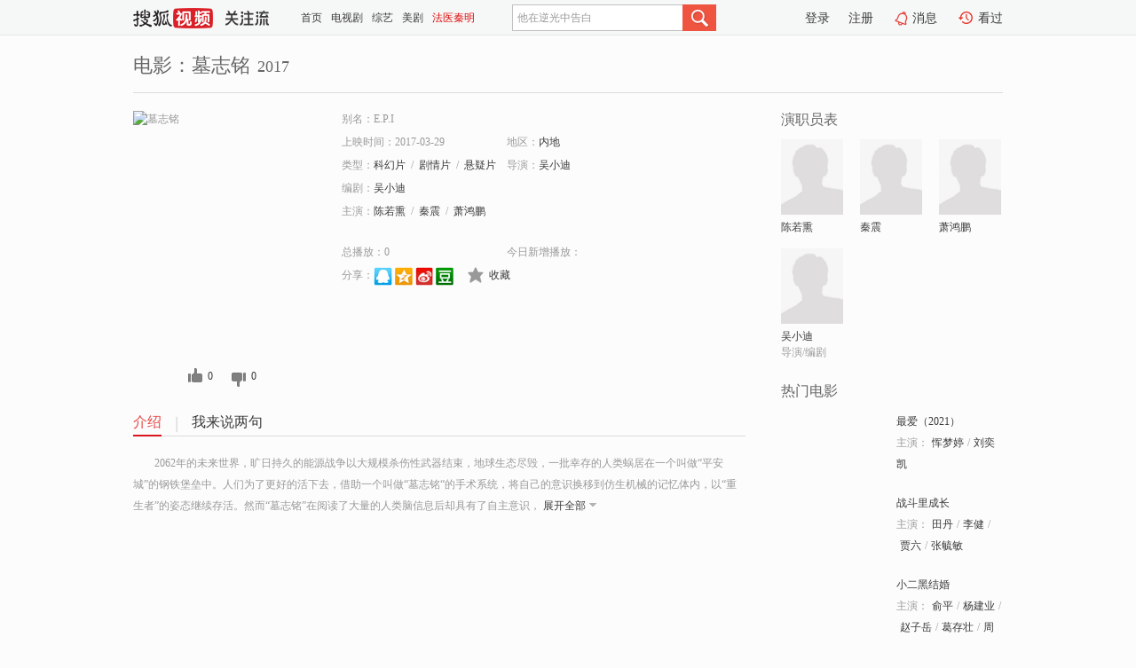

--- FILE ---
content_type: text/html;charset=UTF-8
request_url: https://tv.sohu.com/item/MTIxMzg0NQ==.html
body_size: 5185
content:











 <!DOCTYPE html PUBLIC "-//W3C//DTD XHTML 1.0 Transitional//EN" "http://www.w3.org/TR/xhtml1/DTD/xhtml1-transitional.dtd">
<html>
<head>
<title>墓志铭-电影-高清视频在线观看-搜狐视频</title>
<meta http-equiv="Content-Type" content="text/html; charset=UTF-8">
<meta name="keywords" content="墓志铭,电影,高清视频,在线观看">
<meta name="description" content="搜狐视频为您提供关于(墓志铭)的高清视频在线观看、剧情内容介绍、以及周边的一切，包括(墓志铭)的图片、预告片、拍摄花絮、影讯、相关新闻及评论等。更多关于(墓志铭)的精彩内容，尽在搜狐视频。">
<meta http-equiv="Content-Type" content="text/html; charset=UTF-8">
<meta http-equiv="pragma" content="no-cache">
<meta http-equiv="cache-control" content="no-cache,must-revalidate">
<meta http-equiv="expires" content="0">
<meta name="robots" content="all" />
<meta property="og:url" content="https://tv.sohu.com/item/MTIxMzg0NQ==.html"/>
<meta property="og:type" content="website"/>
<meta property="og:site_name" content="搜狐视频" />
<meta property="og:title" content="墓志铭" />
<meta property="og:description" content="2062年的未来世界，旷日持久的能源战争以大规模杀伤性武器结束，地球生态尽毁，一批幸存的人类蜗居在一个叫做“平安城”的钢铁堡垒中。人们为了更好的活下去，借助一个叫做“墓志铭“的手术系统，将自己的意识换移到仿生机械的记忆体内，以“重生者”的姿态继续存活。然而“墓志铭”在阅读了大量的人类脑信息后却具有了自主意识，人类的种种劣性在它的面前暴露无遗，它秘密篡改了重生者的大脑，指挥重生者对人类进行屠杀，居民们死走逃亡，被驱逐出城，平安城被墓志铭系统占领。研发“墓志铭”系统的科学家李熵教授悔恨不已，在城外建立了“HRO人类反抗组织”，收养了一些难民孤儿，培养他们成为特工，协助自己与墓志铭展开对抗。" />
<meta property="og:image" content="http://photocdn.tv.sohu.com/img/kis/fengmian/1213/1213845/1213845_ver_big_20171010151408.jpg" />
<link type="image/x-icon" rel="shortcut icon"  href="//tv.sohu.com/favicon.ico" />
<link type="text/css" rel="stylesheet" href="//css.tv.itc.cn/global/global201302.css" />
<link type="text/css" rel="stylesheet" href="//css.tv.itc.cn/channel/nav_v1.css" />
<link type="text/css" rel="stylesheet" href="//assets.changyan.sohu.com/rs/prod_/sohucs.min-sohutv.v118.css" />
<link type="text/css" rel="stylesheet" href="//css.tv.itc.cn/search/search-movie.css" />
<script type="text/javascript">
	// 测试数据
	var vid="0";
	var nid = "";
	var pid ="0";
	var cover=""; 	
	var playlistId="0";
	var o_playlistId="";
    var cid="100";//一级分类id
	var subcid="100103,100108,100113";//二级分类id
	var osubcid="";//二级分类的唯一项
	var category="";
	var cateCode="";
	var pianhua = "";
	var tag = "";
	var tvid = "";
	var playerSpaceId = "";
	var kis_id="1213845";
	var filmType = "movie";
	var isFee = "0";
	var comment_c_flag="vp";
</script>
<script src="//js.tv.itc.cn/kao.js"></script>
<script src="//js.tv.itc.cn/dict.js"></script>
<script src="//js.tv.itc.cn/gg.seed.js"></script>
<script src="//js.tv.itc.cn/base/core/j_1.7.2.js"></script>
<script src="//tv.sohu.com/upload/static/star/g.js"></script>
<script src="//js.tv.itc.cn/site/search/movie/inc.js"></script>
<script type="text/javascript">
kao('pingback', function () {
	pingbackBundle.initHref({
		customParam : {
			 
				movie : {
				url : '//click.hd.sohu.com.cn/x.gif',
				type : ['extends'],
				stype:['workshow_movie'],
				col1:	function(config, el) {
					return el.getAttribute('pos') == null ? [''] : el.getAttribute('pos');
				},
				col2:	function(config, el) {
					return el.getAttribute('location') == null ? [''] : el.getAttribute('location');
				},
				col3:		function(config, el) {
								 var playsource=el.getAttribute('vv');
								 var vv='';
								 if(playsource=='sohutv'){
								 	vv='work_playpage_vv';
								 }else if(playsource=='work_starpage_vv' || playsource=='work_playpage_vv' || playsource=='work_search_vv' || playsource=='work_workpage_vv'){
								 	vv=playsource;
								 }else{
								 	vv='work_outer_vv';
								 }
								return vv;
						 },
				suv : 'cookie-SUV',
				p : 'passport',
				y : 'cookie-YYID',
				f : 'cookie-fuid',
				_ : 'stamp'
			}
	 
		}
	});
});

getHeaderFrag();
function getHeaderFrag() {
    // console.log("jinru")
    $.ajax({
        type:"GET",
        url:"/star/openkis/star/header",
        success:function(data){
            console.info(data);
            $("#fragHeader").html(data);
        },
        error:function(data){
            $("#fragHeader").html("");
            console.log("Error: "+data);
        }
    });
}

</script>

</head>
<body>
<br>
<!-- Start : areaTop -->
 <div class="areaTop" id="hd-navMiniBar" style="position: fixed; top: 0px; left: 0px; width: 100%; z-index: 999;">
     <div class="area clear" id = "fragHeader" onload =getHeaderFrag()>

     </div>
</div>
<style>
	#hd-fBox2,.hd-mUpload{display:none;}
	.areaTop .hd-hotWord{
		overflow: hidden;
		width:312px;
	}
</style>
<!-- End : areaTop -->
<div class="wrapper">
	<div class="movie-name area rel cfix">
		
		<h2 >电影：墓志铭<span>2017</span></h2>
	</div>
	<!-- Start : bodyer -->
	<div class="cfix area">
		<div class="movieL">
			<!-- Start : movie info -->
			<div class="cfix movie-info">
			  
			 
			
			
		    
		 	  
			
			
			
			    <div class="colL">
				<div class="movie-pic">
					
					
						<img lazysrc="//photocdn.tv.sohu.com/img/kis/fengmian/1213/1213845/1213845_ver_big_20171010151408.jpg" width="200" height="275" src="//css.tv.itc.cn/channel/v2/index-images/default_v.svg" alt="墓志铭" />
					
				</div>
				<p class="ta-c">
				<a class="like" title="" href="#">0</a>
				<a class="unlike" title="" href="#">0</a>
				</p>
				</div>
				<div class="movie-infoR">
					<ul class="cfix mB20">
						<li class="w1"><span>别名：E.P.I</span></li> 
						<li><span>上映时间：2017-03-29</span></li>
						
						<li><span>地区：</span><a href="//so.tv.sohu.com/list_p1100_p2_p3_u5185_u5730_p4_p5_p6_p7_p8_p9.html" title="" target="_blank" pb-url="movie" pos="work_info" location="work_info_others" vv="work_search_vv">内地</a> </li>
						<li><span>类型：</span><a href="//so.tv.sohu.com/list_p1100_p2100103_p3_p4_p5_p6_p7_p8_p9.html" title="" target="_blank" pb-url="movie" pos="work_info" location="work_info_others" vv="work_search_vv">科幻片</a><span class="mLR6">/</span><a href="//so.tv.sohu.com/list_p1100_p2100108_p3_p4_p5_p6_p7_p8_p9.html" title="" target="_blank" pb-url="movie" pos="work_info" location="work_info_others" vv="work_search_vv">剧情片</a><span class="mLR6">/</span><a href="//so.tv.sohu.com/list_p1100_p2100113_p3_p4_p5_p6_p7_p8_p9.html" title="" target="_blank" pb-url="movie" pos="work_info" location="work_info_others" vv="work_search_vv">悬疑片</a></li>
						<li><span>导演：</span><a href="//tv.sohu.com/star/MTE2NTkyMl/lkLTlsI/ov6o=.shtml" target="_blank" pb-url="movie" vv="work_starpage_vv" pos="work_info" location="work_info_others">吴小迪</a>   </li>
						<li><span>编剧：</span><a href="//tv.sohu.com/star/MTE2NTkyMl/lkLTlsI/ov6o=.shtml" target="_blank" pb-url="movie" vv="work_starpage_vv" pos="work_info" location="work_info_others">吴小迪</a>  </li>
						
						
						  	
						 	 
						 	 	
						 	 
						  
						<li class="w1"><span>主演：</span><a href="//tv.sohu.com/star/MTE2NTkyMV/pmYjoi6Xnho8=.shtml" target="_blank" pb-url="movie" vv="work_starpage_vv" pos="work_info" location="work_info_others">陈若熏</a><span class="mLR6">/</span><a href="//tv.sohu.com/star/MTEyODU3N1/np6bpnIc=.shtml" target="_blank" pb-url="movie" vv="work_starpage_vv" pos="work_info" location="work_info_others">秦震</a><span class="mLR6">/</span><a href="//tv.sohu.com/star/MTE1NDIwMF/okKfpuL/puY8=.shtml" target="_blank" pb-url="movie" vv="work_starpage_vv" pos="work_info" location="work_info_others">萧鸿鹏</a></li>
						</ul>
						<ul class="cfix mB10">
                        <!--update 总播放：开始-->
                        <li><span>总播放：</span><em class="total-play"></em></li>
                        <!--update 总播放：结束-->
                        <!--update 今日新增播放：开始-->
                        <li><span>今日新增播放：</span><em class="today-play"></em></li>
                        <!--update 今日新增播放：结束-->
						
						<li class="w1 action">
                            <!--update 新版分享：开始-->
                            <div class="share cfix" style="width: auto">
                                <span>分享：</span><a title="" onclick="javascript:jump('mqq')" href="javascript:void(0)"><img width="21" height="21" alt="" src="//css.tv.itc.cn/search/images/qq.gif"></a>
                                <a title="" onclick="javascript:jump('qq')" href="javascript:void(0)"><img width="20" height="21" alt="" src="//css.tv.itc.cn/search/images/qzone.gif"></a>
                                <a title="" onclick="javascript:jump('weibosina')" href="javascript:void(0)"><img width="20" height="21" alt="" src="//css.tv.itc.cn/search/images/swb.gif"></a>
                                <a title="" onclick="javascript:jump('douban')" href="javascript:void(0)"><img width="20" height="21" alt="" src="//css.tv.itc.cn/search/images/db.gif"></a>
                            </div>
                            <!--update 新版分享：结束-->
							<div class="l actionR">
								<a href="" title="" class="ico-store">收藏</a>  
							</div>
						</li>
						</ul> 
						 
						 
						 <div class="cfix bot">
							
							
					 </div>
				</div>
			</div>
			<!-- End : movie info -->
			<!-- Start : tab -->
			<ul class="cfix movieTab">
				<li class="first on"><a href="#" title="">介绍</a></li>
				
				
				
				
				
				  <li><a href="#" title="">我来说两句</a></li>
				
				
			</ul>
			<!-- End : tab -->
			<!-- Start : modA -->
			<div class="movieCont mod">
			
				<p class="intro">
					<span class="full_intro" style="display:none">&nbsp;&nbsp;&nbsp;&nbsp;&nbsp;&nbsp;&nbsp;&nbsp;2062年的未来世界，旷日持久的能源战争以大规模杀伤性武器结束，地球生态尽毁，一批幸存的人类蜗居在一个叫做“平安城”的钢铁堡垒中。人们为了更好的活下去，借助一个叫做“墓志铭“的手术系统，将自己的意识换移到仿生机械的记忆体内，以“重生者”的姿态继续存活。然而“墓志铭”在阅读了大量的人类脑信息后却具有了自主意识，人类的种种劣性在它的面前暴露无遗，它秘密篡改了重生者的大脑，指挥重生者对人类进行屠杀，居民们死走逃亡，被驱逐出城，平安城被墓志铭系统占领。研发“墓志铭”系统的科学家李熵教授悔恨不已，在城外建立了“HRO人类反抗组织”，收养了一些难民孤儿，培养他们成为特工，协助自己与墓志铭展开对抗。</span>
					  
				      
				   		 <span class="short_intro hide">
				   		 &nbsp;&nbsp;&nbsp;&nbsp;&nbsp;&nbsp;&nbsp;&nbsp;2062年的未来世界，旷日持久的能源战争以大规模杀伤性武器结束，地球生态尽毁，一批幸存的人类蜗居在一个叫做“平安城”的钢铁堡垒中。人们为了更好的活下去，借助一个叫做“墓志铭“的手术系统，将自己的意识换移到仿生机械的记忆体内，以“重生者”的姿态继续存活。然而“墓志铭”在阅读了大量的人类脑信息后却具有了自主意识，</span>
						 <a href="#" title="" class="arr-down toggle_intro hide" pos="work_tab" location="work_tab_overview">展开全部</a>
				      
				     
				    

				</p>
			
			</div>
			<!-- End : modA -->
			<!-- Start : modB -->
			
			<!-- End : modB -->
			<!-- Start : modC -->
			
			<!-- End : modC -->
			<!-- Start : modD -->
			
			<!-- End : modD -->
			<!-- Start : modE -->
			
					 
			
			

		 
			<div class="mod comment" style="display:none">
			<!--  <div id="SOHUCS" sid="" oid="" style="width: 100%; height: auto;"></div>-->
			<div id="SOHUCS"></div>
			</div>
			 
			</div> 
		  
			<!-- End : modE -->
		<div class="movieR">
		 
			<!-- Start : cast -->
			<div class="mod cast">
			
				<div class="mod-tit">
					<h4>演职员表</h4>
				</div>
				<ul class="cfix">
				  
				  	
				 	 
				 	 	
				 	 
				  
					
					<!--   -->
				           
					<li>
						<div class="pic"><a href="//tv.sohu.com/star/MTE2NTkyMV/pmYjoi6Xnho8=.shtml" title="陈若熏" target="_blank" pb-url="movie" pos="work_cast" vv="work_starpage_vv"><img lazysrc="//css.tv.itc.cn/search/star/images/default_avatar.jpg" src="//css.tv.itc.cn/channel/v2/index-images/default_v.svg" width="70" height="85" alt="陈若熏" /></a></div>
						<p><a href="//tv.sohu.com/star/MTE2NTkyMV/pmYjoi6Xnho8=.shtml" target="_blank" title="陈若熏" pb-url="movie" pos="work_cast" vv="work_starpage_vv">陈若熏</a></p><p><span title=""></span></p>
					</li>
					
					<!--   -->
				           
					<li>
						<div class="pic"><a href="//tv.sohu.com/star/MTEyODU3N1/np6bpnIc=.shtml" title="秦震" target="_blank" pb-url="movie" pos="work_cast" vv="work_starpage_vv"><img lazysrc="//css.tv.itc.cn/search/star/images/default_avatar.jpg" src="//css.tv.itc.cn/channel/v2/index-images/default_v.svg" width="70" height="85" alt="秦震" /></a></div>
						<p><a href="//tv.sohu.com/star/MTEyODU3N1/np6bpnIc=.shtml" target="_blank" title="秦震" pb-url="movie" pos="work_cast" vv="work_starpage_vv">秦震</a></p><p><span title=""></span></p>
					</li>
					
					<!--   -->
				           
					<li>
						<div class="pic"><a href="//tv.sohu.com/star/MTE1NDIwMF/okKfpuL/puY8=.shtml" title="萧鸿鹏" target="_blank" pb-url="movie" pos="work_cast" vv="work_starpage_vv"><img lazysrc="//css.tv.itc.cn/search/star/images/default_avatar.jpg" src="//css.tv.itc.cn/channel/v2/index-images/default_v.svg" width="70" height="85" alt="萧鸿鹏" /></a></div>
						<p><a href="//tv.sohu.com/star/MTE1NDIwMF/okKfpuL/puY8=.shtml" target="_blank" title="萧鸿鹏" pb-url="movie" pos="work_cast" vv="work_starpage_vv">萧鸿鹏</a></p><p><span title=""></span></p>
					</li>
					
					<!--    <li class="clear"></li>-->
				            <li class="clear"></li>
					<li>
						<div class="pic"><a href="//tv.sohu.com/star/MTE2NTkyMl/lkLTlsI/ov6o=.shtml" title="吴小迪" target="_blank" pb-url="movie" pos="work_cast" vv="work_starpage_vv"><img lazysrc="//css.tv.itc.cn/search/star/images/default_avatar.jpg" src="//css.tv.itc.cn/channel/v2/index-images/default_v.svg" width="70" height="85" alt="吴小迪" /></a></div>
						<p><a href="//tv.sohu.com/star/MTE2NTkyMl/lkLTlsI/ov6o=.shtml" target="_blank" title="吴小迪" pb-url="movie" pos="work_cast" vv="work_starpage_vv">吴小迪</a></p><p><span title="导演/编剧">导演/编剧</span></p>
					</li>
					  
					
				</ul>
				
			
			</div>
			<!-- End : cast -->
			<!-- Start : serial -->
			<div class="mod serial">
				<div class="mod-tit">
					
				</div>
				<ul class="list-movie">
				
				 
				 	
				 	
				 	
				 	
				 
					
					
				</ul>
				
				
			</div>
			<!-- End : serial -->
			<!-- Start : recommend -->
			<div class="mod recommend">
				<div class="mod-tit">
				<h4>热门电影</h4>
				</div>
					<ul class="list-movie"></ul>
				 
			</div>
			<!-- End : recommend -->
			<!-- Start : sort -->
			<div class="mod sort">
			</div>
			<!-- End : sort -->
			<div class="mod soMovie">
				<form action="" method="post" id="sFormB" autocomplete="off" name="sFormB" onsubmit="return searchFormA('sKeyB');"><input type="text" value="" id="sKeyB" class="input" /><input type="submit" value="" class="btn-soMovie" />
				</form>
			</div>
		</div>
	</div>
<!-- End : content -->
</div>
 

<!-- End:content -->
    


<span id="footerFrag" onload="getFootererFrag()"></span>

<script>
    getFootererFrag();
    function getFootererFrag() {
        docWrite = document.write;
        document.write = function( text ){
            console.log(text);
            var elements = document.getElementsByClassName("now_year");
            Array.prototype.forEach.call(elements, function (element) {
                element.innerHTML = text;
            });
        };
        $.ajax({
            type:"GET",
            url:"/star/openkis/star/footer",
            async : true,
            success:function(result){
                console.info(result);
                $("#footerFrag").html(result);
                //  还原
                document.write = docWrite;
            },
            error:function(result){
                $("#footerFrag").html("");
                console.log("Error: "+result);
            }
        });


    };
</script>
 <script>
    messagebus.publish('core.loaded_end');
(function(){function a(){var a=/win/i.test(navigator.userAgent);if(a)if(typeof window.ActiveXObject=="function")try{var b=new ActiveXObject("SoHuVA.SoHuDector.1");b.StartSoHuVA()}catch(c){}else{function d(){var a=navigator.plugins||[];for(var b=0,c;c=a[b];b++)if(/npifox/i.test(c.description))return!0;return!1}if(d()){var e=document.getElementById("embed_ifox");if(!e){var f=document.createElement("div");f.style.cssText="position:absolute;zIndex:-1;height:1px",f.innerHTML='<embed id="embed_ifox" type="application/ifox-plugin" width="0" height="0"></embed>',document.body&&(document.body.insertBefore(f,document.body.firstChild),e=document.getElementById("embed_ifox"))}try{e.RunSohuVA()}catch(c){}}}}var b=window._IFoxContext||(window._IFoxContext={});b.isCalled||(b.isCalled=!0,setTimeout(function(){a()},2e3))})()
</script>

<!-- Begin New PV --> 
<script type="text/javascript" src="//tv.sohu.com/upload/static/global/hdpv.js"></script>
<!-- End New PV --> 

<!-- Begin PVInsight --> 
<script type="text/javascript" language="javascript" src="//a1.itc.cn/pv/js/spv.1305141919.js"></script>
 <!-- End PVInsight --> 
</body>
</html>


--- FILE ---
content_type: text/html;charset=UTF-8
request_url: https://score.my.tv.sohu.com/digg/get.do?type=327&vid=1213845&callback=jQuery172024607608832812944_1770079446907&_=1770079453409
body_size: 124
content:
jQuery172024607608832812944_1770079446907({"vid":1213845,"downCount":0,"statusText":"success but not exists","upCount":0,"pid":-1,"tvid":1213845,"type":327,"status":200})

--- FILE ---
content_type: text/javascript; charset=utf-8
request_url: https://hui.sohu.com/mum/ipqueryjp?callback=jsonp1770079446531&cookie=1770079446647&platform_source=pc&_=1770079446532
body_size: 28
content:
typeof jsonp1770079446531 === 'function' && jsonp1770079446531({
  "ext_ip": "18.117.154.98",
  "urls": []
});

--- FILE ---
content_type: text/plain;charset=UTF-8
request_url: https://v4.passport.sohu.com/i/cookie/common?callback=passport4015_cb1770079453028&dfp=1770079453103&_=1770079453103
body_size: -298
content:
passport4015_cb1770079453028({"body":"","message":"Success","status":200})